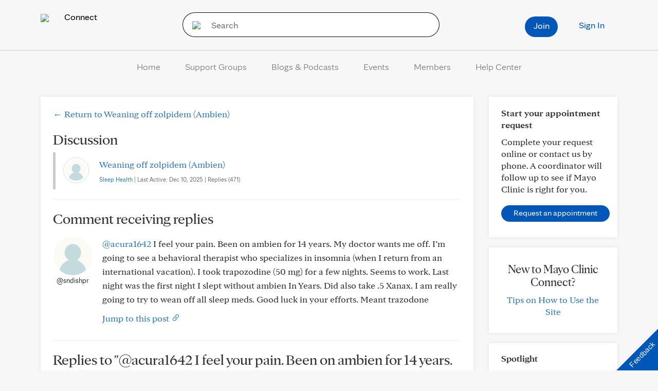

--- FILE ---
content_type: text/html; charset=UTF-8
request_url: https://connect.mayoclinic.org/comment/177518/replies/
body_size: 19439
content:
<!DOCTYPE html>
    <html lang="en-US">
    <!-- This is the velocity theme -->
    <head>
        <!-- Meta -->
        <meta charset="UTF-8">
        <meta name="viewport" content="width=device-width, initial-scale=1">
        <link rel="profile" href="http://gmpg.org/xfn/11">
        <meta http-equiv="X-UA-Compatible" content="IE-10" />
        <title>Replies to @acura1642 I feel your pain. Been on ambien for 14 years. My doctor wants me off&#8230;. | Mayo Clinic Connect</title>

        <!-- add wordpress hook -->
                <script type="text/javascript">
            chAnalyticsSendPageView = function(url) {return true;}
            chAnalyticsSendEvent = function(eventAction, data) {return true;}
            var chHistory = {elements: {}, data: {}};
            var chSiteUrl = "https://connect.mayoclinic.org/";
            var chCurrentPageUrl = "https://connect.mayoclinic.org/comment/177518/replies/";
            var chIsSubdirectorySite = false;
            var chSiteRoot = "/";
        </script>
        <meta name='robots' content='noindex, nofollow' />

	<meta property="og:locale" content="en_US" />
	<meta property="og:type" content="website" />
	<meta property="og:site_name" content="Mayo Clinic Connect" />
	<meta name="twitter:card" content="summary_large_image" />
	<script type="application/ld+json" class="yoast-schema-graph">{"@context":"https://schema.org","@graph":[{"@type":"WebSite","@id":"https://connect.mayoclinic.org/#website","url":"https://connect.mayoclinic.org/","name":"Mayo Clinic Connect","description":"View direct replies to @acura1642 I feel your pain. Been on ambien for 14 years. My doctor wants me off&#8230;.","potentialAction":[{"@type":"SearchAction","target":{"@type":"EntryPoint","urlTemplate":"https://connect.mayoclinic.org/?s={search_term_string}"},"query-input":{"@type":"PropertyValueSpecification","valueRequired":true,"valueName":"search_term_string"}}],"inLanguage":"en-US"}]}</script>


<link rel='dns-prefetch' href='//cdn.prod-carehubs.net' />
<style id='wp-img-auto-sizes-contain-inline-css' type='text/css'>
img:is([sizes=auto i],[sizes^="auto," i]){contain-intrinsic-size:3000px 1500px}
/*# sourceURL=wp-img-auto-sizes-contain-inline-css */
</style>
<link rel='stylesheet' id='carehubs-app-mayo-general-css' href='https://connect.mayoclinic.org/wp-content/plugins/carehubs-app-custom-mayogeneral/Public/css/app-mayogeneral.css?ver=1.0.11' type='text/css' media='all' />
<link rel='stylesheet' id='carehubs-app-integrations-css' href='https://connect.mayoclinic.org/wp-content/plugins/carehubs-app-integrations/Public/css/app-integrations.css?ver=4.2.167' type='text/css' media='all' />
<link rel='stylesheet' id='carehubs-core-css' href='https://connect.mayoclinic.org/wp-content/plugins/carehubs-core/Public/css/app-core.css?ver=4.2.167' type='text/css' media='all' />
<link rel='stylesheet' id='wp-block-library-css' href='https://connect.mayoclinic.org/wp-includes/css/dist/block-library/style.min.css?ver=6.9' type='text/css' media='all' />
<style id='wp-block-library-theme-inline-css' type='text/css'>
.wp-block-audio :where(figcaption){color:#555;font-size:13px;text-align:center}.is-dark-theme .wp-block-audio :where(figcaption){color:#ffffffa6}.wp-block-audio{margin:0 0 1em}.wp-block-code{border:1px solid #ccc;border-radius:4px;font-family:Menlo,Consolas,monaco,monospace;padding:.8em 1em}.wp-block-embed :where(figcaption){color:#555;font-size:13px;text-align:center}.is-dark-theme .wp-block-embed :where(figcaption){color:#ffffffa6}.wp-block-embed{margin:0 0 1em}.blocks-gallery-caption{color:#555;font-size:13px;text-align:center}.is-dark-theme .blocks-gallery-caption{color:#ffffffa6}:root :where(.wp-block-image figcaption){color:#555;font-size:13px;text-align:center}.is-dark-theme :root :where(.wp-block-image figcaption){color:#ffffffa6}.wp-block-image{margin:0 0 1em}.wp-block-pullquote{border-bottom:4px solid;border-top:4px solid;color:currentColor;margin-bottom:1.75em}.wp-block-pullquote :where(cite),.wp-block-pullquote :where(footer),.wp-block-pullquote__citation{color:currentColor;font-size:.8125em;font-style:normal;text-transform:uppercase}.wp-block-quote{border-left:.25em solid;margin:0 0 1.75em;padding-left:1em}.wp-block-quote cite,.wp-block-quote footer{color:currentColor;font-size:.8125em;font-style:normal;position:relative}.wp-block-quote:where(.has-text-align-right){border-left:none;border-right:.25em solid;padding-left:0;padding-right:1em}.wp-block-quote:where(.has-text-align-center){border:none;padding-left:0}.wp-block-quote.is-large,.wp-block-quote.is-style-large,.wp-block-quote:where(.is-style-plain){border:none}.wp-block-search .wp-block-search__label{font-weight:700}.wp-block-search__button{border:1px solid #ccc;padding:.375em .625em}:where(.wp-block-group.has-background){padding:1.25em 2.375em}.wp-block-separator.has-css-opacity{opacity:.4}.wp-block-separator{border:none;border-bottom:2px solid;margin-left:auto;margin-right:auto}.wp-block-separator.has-alpha-channel-opacity{opacity:1}.wp-block-separator:not(.is-style-wide):not(.is-style-dots){width:100px}.wp-block-separator.has-background:not(.is-style-dots){border-bottom:none;height:1px}.wp-block-separator.has-background:not(.is-style-wide):not(.is-style-dots){height:2px}.wp-block-table{margin:0 0 1em}.wp-block-table td,.wp-block-table th{word-break:normal}.wp-block-table :where(figcaption){color:#555;font-size:13px;text-align:center}.is-dark-theme .wp-block-table :where(figcaption){color:#ffffffa6}.wp-block-video :where(figcaption){color:#555;font-size:13px;text-align:center}.is-dark-theme .wp-block-video :where(figcaption){color:#ffffffa6}.wp-block-video{margin:0 0 1em}:root :where(.wp-block-template-part.has-background){margin-bottom:0;margin-top:0;padding:1.25em 2.375em}
/*# sourceURL=/wp-includes/css/dist/block-library/theme.min.css */
</style>
<style id='classic-theme-styles-inline-css' type='text/css'>
/*! This file is auto-generated */
.wp-block-button__link{color:#fff;background-color:#32373c;border-radius:9999px;box-shadow:none;text-decoration:none;padding:calc(.667em + 2px) calc(1.333em + 2px);font-size:1.125em}.wp-block-file__button{background:#32373c;color:#fff;text-decoration:none}
/*# sourceURL=/wp-includes/css/classic-themes.min.css */
</style>
<link rel='stylesheet' id='carehubs_block_information_link_container-css' href='https://connect.mayoclinic.org/wp-content/plugins/carehubs-core/Core/Blocks/InformationLinkContainer/InformationLinkContainerBlock.css?ver=4.2.167' type='text/css' media='all' />
<link rel='stylesheet' id='carehubs_block_resource_group-css' href='https://connect.mayoclinic.org/wp-content/plugins/carehubs-core/Core/Blocks/ResourceGroup/ResourceGroupBlock.css?ver=4.2.167' type='text/css' media='all' />
<link rel='stylesheet' id='carehubs_block_youtube_overlay_playlist-css' href='https://connect.mayoclinic.org/wp-content/plugins/carehubs-core/Core/Blocks/YoutubeOverlayPlaylist/YoutubeOverlayPlaylistBlock.css?ver=4.2.167' type='text/css' media='all' />
<link rel='stylesheet' id='block-style-image-caption-alignment-css' href='https://connect.mayoclinic.org/wp-content/plugins/carehubs-core/Public/css/app-core-block-style-image-caption-alignment.css?ver=4.2.167' type='text/css' media='all' />
<style id='global-styles-inline-css' type='text/css'>
:root{--wp--preset--aspect-ratio--square: 1;--wp--preset--aspect-ratio--4-3: 4/3;--wp--preset--aspect-ratio--3-4: 3/4;--wp--preset--aspect-ratio--3-2: 3/2;--wp--preset--aspect-ratio--2-3: 2/3;--wp--preset--aspect-ratio--16-9: 16/9;--wp--preset--aspect-ratio--9-16: 9/16;--wp--preset--color--black: #000000;--wp--preset--color--cyan-bluish-gray: #abb8c3;--wp--preset--color--white: #ffffff;--wp--preset--color--pale-pink: #f78da7;--wp--preset--color--vivid-red: #cf2e2e;--wp--preset--color--luminous-vivid-orange: #ff6900;--wp--preset--color--luminous-vivid-amber: #fcb900;--wp--preset--color--light-green-cyan: #7bdcb5;--wp--preset--color--vivid-green-cyan: #00d084;--wp--preset--color--pale-cyan-blue: #8ed1fc;--wp--preset--color--vivid-cyan-blue: #0693e3;--wp--preset--color--vivid-purple: #9b51e0;--wp--preset--color--mc-blue: #0057b8;--wp--preset--color--mc-bright-blue: #009cde;--wp--preset--color--mc-bright-blue-alternate: #008BCC;--wp--preset--color--mc-body-text: #080808;--wp--preset--gradient--vivid-cyan-blue-to-vivid-purple: linear-gradient(135deg,rgb(6,147,227) 0%,rgb(155,81,224) 100%);--wp--preset--gradient--light-green-cyan-to-vivid-green-cyan: linear-gradient(135deg,rgb(122,220,180) 0%,rgb(0,208,130) 100%);--wp--preset--gradient--luminous-vivid-amber-to-luminous-vivid-orange: linear-gradient(135deg,rgb(252,185,0) 0%,rgb(255,105,0) 100%);--wp--preset--gradient--luminous-vivid-orange-to-vivid-red: linear-gradient(135deg,rgb(255,105,0) 0%,rgb(207,46,46) 100%);--wp--preset--gradient--very-light-gray-to-cyan-bluish-gray: linear-gradient(135deg,rgb(238,238,238) 0%,rgb(169,184,195) 100%);--wp--preset--gradient--cool-to-warm-spectrum: linear-gradient(135deg,rgb(74,234,220) 0%,rgb(151,120,209) 20%,rgb(207,42,186) 40%,rgb(238,44,130) 60%,rgb(251,105,98) 80%,rgb(254,248,76) 100%);--wp--preset--gradient--blush-light-purple: linear-gradient(135deg,rgb(255,206,236) 0%,rgb(152,150,240) 100%);--wp--preset--gradient--blush-bordeaux: linear-gradient(135deg,rgb(254,205,165) 0%,rgb(254,45,45) 50%,rgb(107,0,62) 100%);--wp--preset--gradient--luminous-dusk: linear-gradient(135deg,rgb(255,203,112) 0%,rgb(199,81,192) 50%,rgb(65,88,208) 100%);--wp--preset--gradient--pale-ocean: linear-gradient(135deg,rgb(255,245,203) 0%,rgb(182,227,212) 50%,rgb(51,167,181) 100%);--wp--preset--gradient--electric-grass: linear-gradient(135deg,rgb(202,248,128) 0%,rgb(113,206,126) 100%);--wp--preset--gradient--midnight: linear-gradient(135deg,rgb(2,3,129) 0%,rgb(40,116,252) 100%);--wp--preset--gradient--mc-black-overlay-gradient: linear-gradient(180deg, rgba(0,0,0,0) 27.4%, rgba(0,0,0,.56) 58.85%, rgba(0,0,0,.8) 100%);--wp--preset--font-size--small: 13px;--wp--preset--font-size--medium: 20px;--wp--preset--font-size--large: 36px;--wp--preset--font-size--x-large: 42px;--wp--preset--spacing--20: 0.44rem;--wp--preset--spacing--30: 0.67rem;--wp--preset--spacing--40: 1rem;--wp--preset--spacing--50: 1.5rem;--wp--preset--spacing--60: 2.25rem;--wp--preset--spacing--70: 3.38rem;--wp--preset--spacing--80: 5.06rem;--wp--preset--shadow--natural: 6px 6px 9px rgba(0, 0, 0, 0.2);--wp--preset--shadow--deep: 12px 12px 50px rgba(0, 0, 0, 0.4);--wp--preset--shadow--sharp: 6px 6px 0px rgba(0, 0, 0, 0.2);--wp--preset--shadow--outlined: 6px 6px 0px -3px rgb(255, 255, 255), 6px 6px rgb(0, 0, 0);--wp--preset--shadow--crisp: 6px 6px 0px rgb(0, 0, 0);}:root :where(.is-layout-flow) > :first-child{margin-block-start: 0;}:root :where(.is-layout-flow) > :last-child{margin-block-end: 0;}:root :where(.is-layout-flow) > *{margin-block-start: 24px;margin-block-end: 0;}:root :where(.is-layout-constrained) > :first-child{margin-block-start: 0;}:root :where(.is-layout-constrained) > :last-child{margin-block-end: 0;}:root :where(.is-layout-constrained) > *{margin-block-start: 24px;margin-block-end: 0;}:root :where(.is-layout-flex){gap: 24px;}:root :where(.is-layout-grid){gap: 24px;}body .is-layout-flex{display: flex;}.is-layout-flex{flex-wrap: wrap;align-items: center;}.is-layout-flex > :is(*, div){margin: 0;}body .is-layout-grid{display: grid;}.is-layout-grid > :is(*, div){margin: 0;}.has-black-color{color: var(--wp--preset--color--black) !important;}.has-cyan-bluish-gray-color{color: var(--wp--preset--color--cyan-bluish-gray) !important;}.has-white-color{color: var(--wp--preset--color--white) !important;}.has-pale-pink-color{color: var(--wp--preset--color--pale-pink) !important;}.has-vivid-red-color{color: var(--wp--preset--color--vivid-red) !important;}.has-luminous-vivid-orange-color{color: var(--wp--preset--color--luminous-vivid-orange) !important;}.has-luminous-vivid-amber-color{color: var(--wp--preset--color--luminous-vivid-amber) !important;}.has-light-green-cyan-color{color: var(--wp--preset--color--light-green-cyan) !important;}.has-vivid-green-cyan-color{color: var(--wp--preset--color--vivid-green-cyan) !important;}.has-pale-cyan-blue-color{color: var(--wp--preset--color--pale-cyan-blue) !important;}.has-vivid-cyan-blue-color{color: var(--wp--preset--color--vivid-cyan-blue) !important;}.has-vivid-purple-color{color: var(--wp--preset--color--vivid-purple) !important;}.has-mc-blue-color{color: var(--wp--preset--color--mc-blue) !important;}.has-mc-bright-blue-color{color: var(--wp--preset--color--mc-bright-blue) !important;}.has-mc-bright-blue-alternate-color{color: var(--wp--preset--color--mc-bright-blue-alternate) !important;}.has-mc-body-text-color{color: var(--wp--preset--color--mc-body-text) !important;}.has-black-background-color{background-color: var(--wp--preset--color--black) !important;}.has-cyan-bluish-gray-background-color{background-color: var(--wp--preset--color--cyan-bluish-gray) !important;}.has-white-background-color{background-color: var(--wp--preset--color--white) !important;}.has-pale-pink-background-color{background-color: var(--wp--preset--color--pale-pink) !important;}.has-vivid-red-background-color{background-color: var(--wp--preset--color--vivid-red) !important;}.has-luminous-vivid-orange-background-color{background-color: var(--wp--preset--color--luminous-vivid-orange) !important;}.has-luminous-vivid-amber-background-color{background-color: var(--wp--preset--color--luminous-vivid-amber) !important;}.has-light-green-cyan-background-color{background-color: var(--wp--preset--color--light-green-cyan) !important;}.has-vivid-green-cyan-background-color{background-color: var(--wp--preset--color--vivid-green-cyan) !important;}.has-pale-cyan-blue-background-color{background-color: var(--wp--preset--color--pale-cyan-blue) !important;}.has-vivid-cyan-blue-background-color{background-color: var(--wp--preset--color--vivid-cyan-blue) !important;}.has-vivid-purple-background-color{background-color: var(--wp--preset--color--vivid-purple) !important;}.has-mc-blue-background-color{background-color: var(--wp--preset--color--mc-blue) !important;}.has-mc-bright-blue-background-color{background-color: var(--wp--preset--color--mc-bright-blue) !important;}.has-mc-bright-blue-alternate-background-color{background-color: var(--wp--preset--color--mc-bright-blue-alternate) !important;}.has-mc-body-text-background-color{background-color: var(--wp--preset--color--mc-body-text) !important;}.has-black-border-color{border-color: var(--wp--preset--color--black) !important;}.has-cyan-bluish-gray-border-color{border-color: var(--wp--preset--color--cyan-bluish-gray) !important;}.has-white-border-color{border-color: var(--wp--preset--color--white) !important;}.has-pale-pink-border-color{border-color: var(--wp--preset--color--pale-pink) !important;}.has-vivid-red-border-color{border-color: var(--wp--preset--color--vivid-red) !important;}.has-luminous-vivid-orange-border-color{border-color: var(--wp--preset--color--luminous-vivid-orange) !important;}.has-luminous-vivid-amber-border-color{border-color: var(--wp--preset--color--luminous-vivid-amber) !important;}.has-light-green-cyan-border-color{border-color: var(--wp--preset--color--light-green-cyan) !important;}.has-vivid-green-cyan-border-color{border-color: var(--wp--preset--color--vivid-green-cyan) !important;}.has-pale-cyan-blue-border-color{border-color: var(--wp--preset--color--pale-cyan-blue) !important;}.has-vivid-cyan-blue-border-color{border-color: var(--wp--preset--color--vivid-cyan-blue) !important;}.has-vivid-purple-border-color{border-color: var(--wp--preset--color--vivid-purple) !important;}.has-mc-blue-border-color{border-color: var(--wp--preset--color--mc-blue) !important;}.has-mc-bright-blue-border-color{border-color: var(--wp--preset--color--mc-bright-blue) !important;}.has-mc-bright-blue-alternate-border-color{border-color: var(--wp--preset--color--mc-bright-blue-alternate) !important;}.has-mc-body-text-border-color{border-color: var(--wp--preset--color--mc-body-text) !important;}.has-vivid-cyan-blue-to-vivid-purple-gradient-background{background: var(--wp--preset--gradient--vivid-cyan-blue-to-vivid-purple) !important;}.has-light-green-cyan-to-vivid-green-cyan-gradient-background{background: var(--wp--preset--gradient--light-green-cyan-to-vivid-green-cyan) !important;}.has-luminous-vivid-amber-to-luminous-vivid-orange-gradient-background{background: var(--wp--preset--gradient--luminous-vivid-amber-to-luminous-vivid-orange) !important;}.has-luminous-vivid-orange-to-vivid-red-gradient-background{background: var(--wp--preset--gradient--luminous-vivid-orange-to-vivid-red) !important;}.has-very-light-gray-to-cyan-bluish-gray-gradient-background{background: var(--wp--preset--gradient--very-light-gray-to-cyan-bluish-gray) !important;}.has-cool-to-warm-spectrum-gradient-background{background: var(--wp--preset--gradient--cool-to-warm-spectrum) !important;}.has-blush-light-purple-gradient-background{background: var(--wp--preset--gradient--blush-light-purple) !important;}.has-blush-bordeaux-gradient-background{background: var(--wp--preset--gradient--blush-bordeaux) !important;}.has-luminous-dusk-gradient-background{background: var(--wp--preset--gradient--luminous-dusk) !important;}.has-pale-ocean-gradient-background{background: var(--wp--preset--gradient--pale-ocean) !important;}.has-electric-grass-gradient-background{background: var(--wp--preset--gradient--electric-grass) !important;}.has-midnight-gradient-background{background: var(--wp--preset--gradient--midnight) !important;}.has-mc-black-overlay-gradient-gradient-background{background: var(--wp--preset--gradient--mc-black-overlay-gradient) !important;}.has-small-font-size{font-size: var(--wp--preset--font-size--small) !important;}.has-medium-font-size{font-size: var(--wp--preset--font-size--medium) !important;}.has-large-font-size{font-size: var(--wp--preset--font-size--large) !important;}.has-x-large-font-size{font-size: var(--wp--preset--font-size--x-large) !important;}
:root :where(.wp-block-pullquote){font-size: 1.5em;line-height: 1.6;}
/*# sourceURL=global-styles-inline-css */
</style>
<link rel='stylesheet' id='contact-form-7-css' href='https://connect.mayoclinic.org/wp-content/plugins/contact-form-7/includes/css/styles.css?ver=6.1.4' type='text/css' media='all' />
<link rel='stylesheet' id='velocity-theme-bootstrap-css-css' href='https://connect.mayoclinic.org/wp-content/themes/velocity/Public/css/bootstrap.min.css?ver=1.0.73' type='text/css' media='all' />
<link rel='stylesheet' id='velocity-theme-css-css' href='https://connect.mayoclinic.org/wp-content/themes/velocity/style.css?ver=1.0.73' type='text/css' media='all' />
<link rel='stylesheet' id='velocity-theme-header-header9-css-css' href='https://connect.mayoclinic.org/wp-content/themes/velocity/Public/css/Headers/Header9.css?ver=1.0.73' type='text/css' media='all' />
<link rel='stylesheet' id='velocity-theme-navigation-nav10-css-css' href='https://connect.mayoclinic.org/wp-content/themes/velocity/Public/css/Navigation/Navigation10.css?ver=1.0.73' type='text/css' media='all' />
<script type="text/javascript" src="https://connect.mayoclinic.org/wp-includes/js/jquery/jquery.min.js?ver=3.7.1" id="jquery-core-js"></script>
            <script>
                var _dl = {"content_breadcrumb_num2":null,"content_breadcrumb_num3":null,"content_breadcrumb_num4":null,"version":"1.0.3"};
                window._analyticsQueue = window._analyticsQueue || [];
            </script>            <script src="https://tagdelivery.mayoclinic.org/connect/prod/utag.sync.js" type="text/javascript"></script>
            <!-- Tealium Universal Tag -->
            <script type="text/javascript">
            (function(a,b,c,d) {
                a='https://tagdelivery.mayoclinic.org/connect/prod/utag.js';
                b=document;c='script';d=b.createElement(c);d.src=a;
                d.type='text/java'+c;d.async=true;
                a=b.getElementsByTagName(c)[0];a.parentNode.insertBefore(d,a)})();
            </script> <script type="text/javascript" src="https://connect.mayoclinic.org/wp-content/plugins/carehubs-core/Public/js/Analytics/TealiumAnalytics.js?ver=4.2.167"></script>            <script>
                var _trackAnalytics = function(){};
            </script>
            <script type="text/javascript" src="https://nexus.ensighten.com/mayo_clinic/mayoclinicconnectprod/Bootstrap.js"></script>        <script>
        document.addEventListener("DOMContentLoaded", function(event) {
            jQuery('body').on('chAfterAjax', function (event, target) {
                // Load the analytics via ajax and append it the body.
                jQuery.ajax({
                  url: "https://connect.mayoclinic.org/api-analytics/get-events/",
                  method: 'POST',
                  headers: { 'X-CAREHUBS-VIA-AJAX': 'true', 'X-CAREHUBS-FASTLOAD': jq('meta[name=mvc-fastload]').attr('data-request-id') },
                })
                .done(function( data ) {
                    jQuery("body").append(data);
                });
            });
        });
        </script>
                <script>
        chAnalyticsSendEvent = function(eventAction, data) {
            if (typeof window._analyticsQueue.push === "function") {
                window._analyticsQueue.push(data);
                return true;
            }
        }
        </script>      <link rel="apple-touch-icon" href="https://connect.mayoclinic.org/wp-content/plugins/carehubs-core/Public/images/carehubs-iOS.png"/>
      <link rel="icon" href="https://www.mayoclinic.org/styles/img/gbs/shields.ico" type="image/x-icon" />
      <link rel="shortcut icon" href="https://www.mayoclinic.org/styles/img/gbs/shields.ico" type="image/x-icon" /><script>jq = jQuery;</script><style>:root{--ch-accent-color: #0057B8;--ch-accent-color-alpha-60: #0057B899;}</style><link rel="preload" href="https://connect.mayoclinic.org/wp-content/plugins/carehubs-core/Public/css/app-core-deferred.css?ver=4.2.167" as="style" onload="this.onload=null;this.rel='stylesheet'" id="app-core-deferred-css">
      <noscript><link rel="stylesheet" id="app-core-deferred-css" href="https://connect.mayoclinic.org/wp-content/plugins/carehubs-core/Public/css/app-core-deferred.css?ver=4.2.167"></noscript><link rel="preload" href="https://connect.mayoclinic.org/wp-content/plugins/carehubs-core/Public/third-party-files/bootstrap-icons/bootstrap-icons.min.css?ver=4.2.167" as="style" onload="this.onload=null;this.rel='stylesheet'" id="app-core-bootstrap-icons-css">
      <noscript><link rel="stylesheet" id="app-core-bootstrap-icons-css" href="https://connect.mayoclinic.org/wp-content/plugins/carehubs-core/Public/third-party-files/bootstrap-icons/bootstrap-icons.min.css?ver=4.2.167"></noscript><link rel="preload" href="https://connect.mayoclinic.org/wp-content/plugins/carehubs-app-community/Public/css/app-community-deferred.css?ver=4.4.54" as="style" onload="this.onload=null;this.rel='stylesheet'" id="app-community-deferred-css">
      <noscript><link rel="stylesheet" id="app-community-deferred-css" href="https://connect.mayoclinic.org/wp-content/plugins/carehubs-app-community/Public/css/app-community-deferred.css?ver=4.4.54"></noscript><link rel="preload" href="/wp-content/themes/velocity/Public/css/velocity-deferred.css?ver=1.0.73" as="style" onload="this.onload=null;this.rel='stylesheet'" id="velocity-deferred-css">
      <noscript><link rel="stylesheet" id="velocity-deferred-css" href="/wp-content/themes/velocity/Public/css/velocity-deferred.css?ver=1.0.73"></noscript><link rel="preload" href="/wp-content/themes/velocity/Public/css/Footers/Footer6.css?ver=4.2.167" as="style" onload="this.onload=null;this.rel='stylesheet'" id="velocity-theme-footer-footer6-css-deferred-css">
      <noscript><link rel="stylesheet" id="velocity-theme-footer-footer6-css-deferred-css" href="/wp-content/themes/velocity/Public/css/Footers/Footer6.css?ver=4.2.167"></noscript>      <script>
        // Adjustments for preloading on ie. "window.document.documentMode" only fires on IE.
        window.addEventListener('load', function() {
            if (window.document.documentMode) {
              // Dynamically load the things that relied on preload.
              var links = document.getElementsByTagName('link');
              for (var i = 0; i < links.length; i++) {
                  var link = links[i];
                  // qualify links to those with rel=preload and as=style attrs
                  if (link.rel === 'preload' && link.getAttribute('as') === 'style') {
                      // prevent re-running on link
                      link.setAttribute('rel', 'stylesheet');
                      // Set the onload to null to prevent the load from happening again if a 3rd-party library includes a polyfill or fires another load event.
                      link.setAttribute('onload', '');
                  }
              }
            }
        });
      </script><link rel="canonical" href="https://connect.mayoclinic.org/comment/177518/replies/" />


        <link rel="stylesheet" type="text/css" href="/wp-content/plugins/carehubs-app-custom-mayoconnect/Public/css/app-mayoconnect.css?ver=20251110">
<link rel="stylesheet" type="text/css" href="/hub-hosted/mc-general/css/mc-ch-shared-platform.css?ver=20230822">
<meta name="msvalidate.01" content="1F71DB1829C969F442A57F69B3ADB0C7" /><style>
        .user-profile-banner .media {background-color: #009cde;}
.page-id-5519 .ch-main {background-color: transparent;padding: 0px;border: none; box-shadow: none; -webkit-box-shadow: none; margin-top: 0px;}
.page-id-5519 .ch-breadcrumb {margin-top: 20px;}
@media (max-width: 999px) {
	.page-id-5519 .ch-main {margin-top: 15px;}
	.page-id-5519 .ch-breadcrumb {display:block;margin-left: -15px;}
}

.champions-background-tag {
	background-image: url(https://cdn.prod-carehubs.net/n1/748e8fe697af5de8/uploads/2021/04/champions_background_tag.png);
	background-repeat: no-repeat;
	background-size: 75px;
	background-position: right top;
}
.champions-background-tag h2 {padding-right:8px;}

.chv4-comment-like p {
    font-size: 14px !important;
}
#ch-activity-stream-container .chPagination {
	display: flex;
flex-direction: row-reverse;
justify-content: center;
}
.comment-media .media-body {
	overflow: visible;
}

.ch-main textarea, .comment-form-wrap textarea {
  height: 234px;
  font-size: 18px;
  line-height: 1.5em;
  font-family: 'MayoClinicSerif';
}

/* event registration */
.radio-breakout-row .breakout-description {font-size: 18px; margin-top: 10px;}
.ch-event-registration-summary-section p {font-size: 18px;}
.ch-registration-summary p {font-size: 18px;}

/* Slickquiz styling */
.quizResultsCopy {
background: #003da5;
color: #fff;
padding: 34px;
text-align: center;
}
.quizResultsCopy .quizScore {margin-bottom: 30px !important;}
.quizResultsCopy a {border: 1px solid #fff;
padding: 10px 24px;
border-radius: 50px;
color: #fff;}
.slickQuizWrapper .button {background-color: #003da5 !important;}
div.slickQuizWrapper .button:hover {background-color: #999 !important;}

/* soundboard */
.ch-styled-content-block .sb-feed-header {display:none;}
.ch-styled-content-block .sb-feed {padding-left: 0px;margin-top:0px;}
.ch-styled-content-block .sb-feed li:nth-of-type(1n+4) {display: none;}
.ch-styled-content-block .sb-link-feed .sb-image {top: 20px;border:none;}
.ch-styled-content-block .sb-link-feed .sb-image .sb-thumbnail {
    width: 40px;
    height: 40px;
}
.ch-styled-content-block .sb-link-feed .sb-body {
    padding: 16px 0px 16px 55px;
}
.ch-styled-content-block li.sb-link-feed {font-size: 12px;border-top: 1px solid #ddd;border-bottom:none;}
.ch-styled-content-block .sb-body h3 {white-space: normal;font-size: 16px !important;line-height: 20px !important;}
.ch-styled-content-block .sb-details {font-size: 12px;}
.ch-styled-content-block .sb-details a {display: block;}
.ch-styled-content-block .sb-plugin-permalinks .navigation.pagination {display:none;}
.slick-list .ch-styled-content-block .sb-feed li:nth-of-type(1n+3) {display: none;}

/* homepage */
.wp-block-carehubs-core-block-content-carousel-item .top-image {display: none;}
.exploded-columns .ch-minifeed-item .media-left {margin-right: 0px;}
.activity-stream-content {min-height: 1000px;/*avoid layout shift */}
.ch-styled-content-block .flush-image {margin: -16px -24px 0px -24px;}
@media (min-width: 1000px) {
	.ch-newsfeed-posts-block {min-height: 280px;}
	.ch-events-list-block {min-height: 550px;}
}
@media (max-width: 1000px) {
	.home main .ch-container {padding-top: 24px;}
}

/* registration customizaton */
.ch-register .login-prompt {display:none;}
.ch-register.ch-registration-create-account .login-prompt {display:block;}

/*temp */
#directory-search-stats {display: flex;justify-content: space-between;}
#directory-search-stats .ch-search-badge-container .badge {margin: 0px 0px 10px;}
.ch-newsfeed-header {margin-top:14px;margin-bottom: 24px;display:flex;}
.ch-newsfeed-header h2 {margin-top: 0px;}
.ch-newsfeed-header .search-column {display: flex;align-items: center;justify-content: flex-end;}
.ch-newsfeed-header + .search-result-summary {font-size: 18px;margin-bottom: 24px;margin-top: -20px;}
.newsfeed-post-listing {padding: 40px 0px;border-top: 1px solid #ddd;}
.newsfeed-post-listing .media-left {margin-right: 24px;width:270px;}
.newsfeed-post-listing .media-heading {margin-bottom: 10px;color: black;font-weight: bold;}
.newsfeed-post-listing .list-item-meta {margin-bottom: 10px;}
.newsfeed-post-listing .list-item-meta .separator {margin: 0px 10px;}
.newsfeed-post-listing .list-item-content p:last-of-type {margin-bottom: 0px;}
.newsfeed-post-listing-minifeed {padding: 12px 0px;border-top: 1px solid #ddd;}
.newsfeed-post-listing-minifeed img {width: 50px;}
.ch-newsfeed-single-container a.new-comment-btn {color: rgb(57, 103, 193);border: 1px solid rgb(57, 103, 193);}
@media (max-width:767px) {
    .ch-newsfeed-header {display: block;}
    .newsfeed-post-listing .media-left {float: none !important;margin-bottom: 20px;margin-right:0px;width: 100%;}
    .ch-newsfeed-header .search-column .search-form {width: 100%;}
}
@media (max-width:600px) {
    #directory-search-stats {flex-direction: column-reverse;}
}


/* appointment cta */
#connect-appointment-cta {height: 48px;position:fixed;right: 16px;bottom: 16px;background-color: #0057B8;border-radius: 100px; padding: 17px;color: #fff;display: flex;align-items:center;z-index:1000;}
#connect-appointment-cta span {font-size: 12px;width: 142px;transition: .5s ease;white-space: nowrap;overflow:hidden;}
#connect-appointment-cta span.icon-only {width: 0px;}
#connect-appointment-cta:hover, #connect-appointment-cta:focus {text-decoration:none;}

/* logo */
header .header9 .site-title {margin-top: 24px;}
header .header9 .site-title img {height: 56px;
margin-right: 26px;}
@media (max-width:999px) {
	header .header9 .site-title {margin-top: 14px;}
header .header9 .site-title img {height: 40px;
width: 36px;margin-right: 16px;}
}
.ch-personal-menu .notification-count {
    position: static !important;
    vertical-align: middle;
}

/* to be removed */
@media (max-width: 767px) {
	.breadcrumb li {
  display: block !important;
}
}
li:not(.ch-mega-menu) ul ul {display: block;}
header li:not(.ch-mega-menu) ul ul {display: none;}

.ch-search-mobile-overlay .ch-search-field .form-control {font-size: 15px;}

.ch-grouppage .ch-group-banner .banner-header {display: flex; justify-content: space-between;align-items: center;}
.ch-grouppage .ch-group-banner img {width: 120px;height:120px;}
.ch-grouppage .ch-group-banner .taxonomy-title h1 {margin-top:10px;margin-bottom: 10px;}
.ch-grouppage .ch-group-banner .taxonomy-follow .btn {margin-left:50px;}
.ch-grouppage .ch-group-banner .media {overflow:visible;display: flex;}
.ch-grouppage .ch-group-banner .media-left {flex-basis: 120px;flex-grow: 0;flex-shrink: 0;}
.ch-grouppage .ch-group-banner .media-body {overflow:visible;width: 100%;display: block;}

.ch-single-group-header {padding:24px;background: #000 linear-gradient(135deg, var(--ch-accent-color-alpha-60, #8889) 0%, var(--ch-accent-color, #888) 100%);color: #fff;font-size: 16px;line-height: 24px;}
.ch-single-group-header a {color: inherit;}
.ch-single-group-header a:hover, .ch-single-group-header a:focus {color: inherit;text-decoration: underline;}
.ch-single-group-header .ch-one-level-breadcrumb {margin-bottom: 24px;}
.ch-single-group-header .ch-one-level-breadcrumb path {fill: white !important;}
.ch-single-group-header h1 {font-size: 40px;line-height: 44px;margin-top:0px;margin-bottom: 8px;color:#fff;}
.ch-group-privacy {display: flex;align-items: center;}
.ch-group-privacy img {height: 16px; margin-right: 8px;}
.ch-single-group-header .ch-group-actions {margin-top:24px;}
.ch-single-group-header .taxonomy-follow > * {color: #fff;border-radius: 100px;padding:12px 26px;font-size: 16px;line-height: 24px;height:auto;}
.ch-single-group-header .taxonomy-follow > *:hover, .ch-single-group-header .taxonomy-follow > *:focus {text-decoration: underline;}
.ch-single-group-header .ch-button-follow {background: none !important;border: 1px solid #fff !important;font-size: 16px;line-height: 24px;}
.ch-single-group-header .ch-button-following {background-color: #ffffff1a !important;}
.ch-single-group-header .ch-button-following span {background-image: url(https://cdn.prod-carehubs.net/assets/icons/general/check-white.svg); background-repeat: no-repeat; background-position: left;padding-left: 30px;}
.ch-single-group-header .ch-button-following:hover, .ch-single-group-header button.ch-button-following:focus {color:#fff !important;}
.ch-single-group-header .entity-interactions {color:var(--ch-text-color, #000);}
.ch-single-group-header .entity-interactions .dropdown-toggle {color:#fff;}

.ch-grouppage .ch-tab-container {margin-top: 8px !important;margin-bottom: 32px;}
.ch-grouppage .ch-tab-container .nav-tabs {display: flex;justify-content:left;border-bottom: 1px solid #d8d8d8;}
.ch-grouppage .ch-tab-container .nav-tabs:before {display: none;}
.ch-grouppage .ch-tab-container .nav-tabs:after {display: none;}
.ch-grouppage .ch-tab-container .nav-tabs > li {margin-right: 0px;}
.ch-grouppage .ch-tab-container .nav-tabs > li a {font-size: 16px;line-height:20px;border:none;color: #080808;margin-right:0px;padding:14px 16px;}
.ch-grouppage .ch-tab-container .nav-tabs > li a:hover, .ch-grouppage .ch-tab-container .nav-tabs > li a:focus {border:none;cursor:pointer;border-bottom: 2px solid #0057b8;color:#0057b8; background: transparent;}
.ch-grouppage .ch-tab-container .nav-tabs > li.active a {border-bottom: 2px solid #0057b8;color:#0057b8; background: transparent;}
.ch-grouppage .ch-tab-container .mobile-tab-modal .tab-item a {padding: 24px;}
.ch-grouppage .ch-tab-container .nav > li > a:focus, .ch-tab-container.ch-tab-block:not(.display-vertical-tabs) .nav > li > a:hover {background:none;}

.ch-grouppage .ch-group-search-header .ch-search-field {margin:0px 0px 40px;}
.ch-grouppage .ch-group-search-header > label {font-size: 20px;line-height: 28px;margin:0px 0px 8px;font-weight: bold;}
.ch-grouppage .ch-group-search-header .ch-group-search-header-actions {border-top: 1px solid #d8d8d8;padding-top:22px;font-size:16px;line-height:24px;}
.ch-grouppage .ch-group-search-header .search-sort-by {margin-top: 32px;}
.ch-grouppage .ch-group-search-header .search-sort-by .form-group {display: flex;align-items: center;gap: 8px;}
.ch-grouppage .ch-group-search-header .search-sort-by label {font-size: 16px;line-height: 20px;font-weight: normal;}
.ch-grouppage .ch-group-search-header .search-sort-by select {font-size: 14px;line-height: 16px;padding: 14px 16px;height: auto;border-radius: 4px;border: 1px solid #949494;}
.ch-grouppage .ch-search-total-results {font-size: 16px;line-height: 24px;margin-top: 32px;font-weight: bold;}
.ch-grouppage .ch-search-badge-container .badge {font-size: 16px;line-height: 24px;font-weight: normal;color: #595959;background: #ebebeb;border-radius: 8px;padding:8px 16px;}
.ch-grouppage .ch-search-badge-container .badge svg {fill: #595959;}
.ch-grouppage p.ch-search-total-results {margin-bottom: 0px;}

.ch-grouppage .simple-row-headings {margin-top: 32px;}
.ch-grouppage .ch-activity-stream .activity-stream-title {font-size: 23px;margin-top: 0px;}

.ch-single-group-about {border-top: 1px solid #d8d8d8;padding-top:24px;margin-top:32px;}
.ch-single-group-about .ch-single-group-name {font-size:24px;line-height:32px;margin:0;}
.ch-single-group-about .ch-single-group-profile-picture-wrap {margin-top:24px;aspect-ratio: 1/1;max-width: 120px;}
.ch-single-group-about img {border-radius: 50%;object-fit: cover;width: 100%;height:100%;}
.ch-single-group-about .ch-single-group-description {margin-top:24px;font-size:20px;line-height: 28px;}
.ch-single-group-about .taxonomy-follow .ch-button-follow {color: #000;border-radius: 100px;padding:12px 26px;font-size: 16px;line-height: 24px;height:auto;border:1px solid #000;background:none !important;margin-top: 32px;}
.ch-single-group-about .ch-button-following {display: none;}

@media (max-width: 767px) {
    .ch-grouppage-directory .search-sort-by {width: 100%; margin-top: 16px;}
    .ch-grouppage-directory .search-sort-by select {width: 100%;}
    .ch-grouppage-directory .taxonomy-row {flex-direction: column;}

    .ch-grouppage .breadcrumb li:nth-last-child(3) {display:block !important;}
    .ch-grouppage .breadcrumb li:nth-last-child(2) {display:none !important;}
    .ch-grouppage .ch-group-banner .banner-header {display: block;}
    .ch-grouppage .ch-group-banner .taxonomy-follow .btn {width: 100%;display: block; margin: 16px 0;}
    .ch-grouppage .ch-group-banner .media-left {display: none;}

    .ch-single-group-header h1 {font-size: 32px;line-height: 40px;}
}
@media (min-width:768px) {
    .ch-grouppage .ch-group-search-header .ch-group-search-header-actions {border: none; padding-top:0;}
}

.ch-grouppage-directory .search-container .button-container {display: flex;justify-content: flex-end;align-items: center;}
.ch-grouppage-directory .search-container #interest-filter .checkbox {margin-top: 15px !important;margin-bottom: 10px;width: 33%;float: left;}
.ch-grouppage-directory .search-container #interest-filter button {clear: both;float: right;margin-top: 20px;text-transform: none;}
.ch-grouppage-directory #interest-filter-container {background: none;border-bottom: 1px solid #eaeaea;padding-bottom: 30px;margin-bottom: 30px !important;}
@media (max-width: 999px) {
    .ch-grouppage-directory .search-container #interest-filter .checkbox {width: 100%;float:none;}
}
@media (max-width: 767px) {
    .ch-grouppage-directory .search-container .button-container {display: block;}
    .ch-grouppage-directory .search-container .interest-toggle {width: 100%; float: none;}
    .ch-grouppage-directory .search-container #interest-filter button {width: 100%;float:none;}
}
	.ch-single-group-header {background: radial-gradient(110.14% 163.27% at 133.58% 131.56%, #000B6B 0%, #0057B8 100%) !important;}
.ch-group-search-header-actions {--ch-link-color: #0057b8;}
.ch-group-search-header-actions a {color: #0057b8;}
.ch-single-group-header button.ch-button-following {background: #1968bf !important;border-color:#1968bf !important;color:#fff !important;}
.ch-single-group-header button.ch-button-following:hover, .ch-single-group-header button.ch-button-following:focus {color:#fff !important;}
.ch-single-group-header .entity-interactions button {border:none;}
.ch-single-group-about .taxonomy-follow button {color: #0057b8 !important;border:1px solid #0057b8 !important;}
.ch-grouppage .ch-search-total-results {font-family:'MayoClinicSans';}

/* page banner styling */
.ch-grouppage .ch-group-banner .btn {height: 32px;padding: 6px 21px;font-size: 14px;background: none !important;border-radius: 50px}
.ch-grouppage .ch-group-banner .btn-primary {color: #0057B8;border: #0057B8 1px solid;}
.ch-grouppage .ch-group-banner .btn-default, .ch-grouppage .ch-group-banner .btn-default:hover {color: #777 !important;border: #777 1px solid;}
.ch-grouppage .ch-group-banner .btn-skel-generic, .ch-grouppage .ch-group-banner .btn-skel-generic:hover {color: #777 !important;border: #777 1px solid;}
.ch-grouppage .ch-group-banner .privacy {font-family:'MayoClinicSans';font-size: 16px;}
	
	.ch-single-group-header {margin: -20px -24px 0;}
.ch-grouppage .ch-tab-container .nav-tabs {margin-left: -24px;margin-right: -24px;padding-left: 24px;padding-right: 24px;}
.ch-grouppage .ch-group-search-header-actions {margin-left: -24px;margin-right: -24px;padding-left: 24px;padding-right: 24px;}
.ch-single-group-about {margin-left: -24px;margin-right: -24px;padding-left: 24px;padding-right: 24px;}
	
	.ch-grouppage-directory .search-container .button-container {display: flex;justify-content: flex-end;align-items: center;}
.ch-grouppage-directory .search-container #interest-filter .checkbox {margin-top: 15px !important;margin-bottom: 10px;width: 33%;float: left;}
.ch-grouppage-directory .search-container #interest-filter button {clear: both;float: right;margin-top: 20px;text-transform: none;}
.ch-grouppage-directory #interest-filter-container {background: none;border-bottom: 1px solid #eaeaea;padding-bottom: 30px;margin-bottom: 30px !important;}
@media (max-width: 999px) {
    .ch-grouppage-directory .search-container #interest-filter .checkbox {width: 100%;float:none;}
}
@media (max-width: 767px) {
    .ch-grouppage-directory .search-container .button-container {display: block;}
    .ch-grouppage-directory .search-container .interest-toggle {width: 100%; float: none;}
    .ch-grouppage-directory .search-container #interest-filter button {width: 100%;float:none;}
}
.ch-grouppage .ch-main {font-size: 18px;
  line-height: 1.5em;
  font-family: 'MayoClinicSerif';}

@media (min-width: 768px) {
	.ch-event-directory .event-filter #event-filter-toggle {display:none;}
}

button.btn-text {margin: 0; padding: 0; border: none; background:none;}
button.btn-text:hover {margin: 0; padding: 0; border: none; background:none; text-decoration: underline;}
.user-profile-banner .media-body {--ch-user-profile-banner-content-background: #f1f1ef;min-height: 230px; background-color: var(--ch-user-profile-banner-content-background); padding: 30px 40px 15px; position: relative; display: block; width: 100%;}
#ch-user-profile-banner-bio {max-height: 100%; overflow: hidden; position: relative;transition: all 0.5s ease;}
#ch-user-profile-banner-bio.bio-collapsed {max-height:7em;}
#ch-user-profile-banner-bio.bio-collapsed:after {content: ""; position: absolute; bottom: 0; left: 0; right: 0; height: 1.5em; background: linear-gradient(to bottom, transparent, var(--ch-user-profile-banner-content-background));}
#ch-user-profile-banner-bio-toggle {color: var(--ch-link-color); display: flex; gap: 8px; align-items: center;}
#ch-user-profile-banner-bio-toggle svg {fill: var(--ch-link-color); width:16px; transition: all 0.2s ease;}
#ch-user-profile-banner-bio-toggle.bio-open svg {transform: rotate(180deg);}
        </style>
        <script>
        jQuery(document).ready(function() {
	jQuery(".navigation7 .navbar-toggle").click(function() {
		if(jQuery(".navigation7 .navbar-toggle").hasClass("open")) {
			jQuery(".nav-overlay").show();
		}else {
			jQuery(".nav-overlay").hide();
		}
	});
	jQuery(".nav-overlay").click(function() {
		closeNav();
	});
	jQuery(".navbar-close").click(function() {
		closeNav();
	});
	
	// Appointment button scroll 
// 	window.addEventListener("scroll", function(event) {
// 		if(document.documentElement.scrollTop > 0) {
// 			jQuery("#connect-appointment-cta span").addClass('icon-only');
// 		}else {
// 			jQuery("#connect-appointment-cta span").removeClass('icon-only');
// 		}
// 	});
	
	
});

function chShowPopup() {
	jQuery("#connectWelcome").modal("show");
}
var chOverridePopupTrigger = false;
jQuery(document).ready(function() {
	
	function chSetPopupTime(popupId) {
		localStorage.setItem('chLastPopupTimestamp'+popupId, new Date().getTime().toString());
	}
	
	function chShouldShowPopup(popupId, suppressionDuration) {
		
		// Get the last popup timestamp from localStorage
	    const lastPopupTimestamp = localStorage.getItem('chLastPopupTimestamp'+popupId);

	    if (lastPopupTimestamp) {
		   // Calculate the current timestamp
		   const currentTimestamp = new Date().getTime();

		   // Convert the last reminder timestamp to milliseconds
		   const lastTimestampInMillis = parseInt(lastPopupTimestamp);

		   // Calculate the difference in milliseconds
		   const differenceInMs = currentTimestamp - lastTimestampInMillis;

		   // Convert milliseconds to days (1000 ms * 60 sec * 60 min * 24 hours)
		   const daysPassed = differenceInMs / (1000 * 60 * 60 * 24);

		   // If it has been less than x days, don't show the reminder
		   return daysPassed > suppressionDuration;
	    }

	    // If there is no last reminder timestamp, show the reminder
	    return true;
	}
	
	
	jQuery("body").on("chJavascriptShutdownActionsHaveRun", function() {
		(function chPopupBanner() {
        // Define some variables that can be used to customize behavior

        // A slug that will be used to indentify the popup in cookies and more.
        // Changing this name will cause the popup to show again for anyone who had previously dismissed it.
        var popupId = "connectWelcome";

        // The delay between the user loading the site and the popup appearing.
        var popupDelay = 45000;

        // How long the popup should stay surpressed (in days) after it has been seen once.
        var suppressionDuration = 14;

        // Whether the popup should only be shown to users who are logged out of the site.
        var restrictToLoggedOut = true;

        // Processing
        cookieName = "chPopupCookie_"+popupId;
        // The popup shown only be shown if the cookie has no been set, and if the user is logged out (if specified)
        if(!(jQuery("header .smartnav-icons").length > 0) && !(jQuery(".ch-container-basic").length > 0) && !(jQuery(".ch-login-style").length > 0) && !(jQuery("body.ch-search").length > 0)) {
		   if(chShouldShowPopup(popupId, suppressionDuration)) {
			  // Show the popup after the specified delay.
			  setTimeout(function() {
				  if(!chOverridePopupTrigger) {
					  jQuery("#" + popupId).modal("show");
				  }
			  }, popupDelay);

			  // Once the popup is shown, add a cookie to prevent it from showing again.
			  jQuery("#" + popupId).on("shown.bs.modal", function (e) {
				 chSetPopupTime(popupId);
			  });
		   }
	   }
        
    })();
	});
});

// var chAnchorScroll = -120;
// jQuery("document").ready(function() {
// 	var hubAnchorShift = function() { window.scrollBy(0, chAnchorScroll);};
// 	if (document.location.hash) {
// 		hubAnchorShift();
// 	}
// 	window.addEventListener("hashchange", hubAnchorShift);
// });

jQuery(window).on('unload', function() {
    jQuery(body).removeClass("ch-loading-symbol");
	console.log("page navigation");
});
        </script>
        <style>body {
                font-family: 'MayoClinicSans';
            }a {color: var(--ch-link-color);}h1,h2,h3,h4,h5,h6,.h1,.h2,.h3,.h4,.h5,.h6 {
                font-family: 'MayoClinicSerifDisplay';
            }body, p {
                color: var(--ch-text-color);
            }:root {--ch-link-color: #337AB7;--ch-text-color: #333333;}</style>    
<script>(window.BOOMR_mq=window.BOOMR_mq||[]).push(["addVar",{"rua.upush":"false","rua.cpush":"false","rua.upre":"false","rua.cpre":"false","rua.uprl":"false","rua.cprl":"false","rua.cprf":"false","rua.trans":"","rua.cook":"false","rua.ims":"false","rua.ufprl":"false","rua.cfprl":"false","rua.isuxp":"false","rua.texp":"norulematch","rua.ceh":"false","rua.ueh":"false","rua.ieh.st":"0"}]);</script>
                              <script>!function(e){var n="https://s.go-mpulse.net/boomerang/";if("False"=="True")e.BOOMR_config=e.BOOMR_config||{},e.BOOMR_config.PageParams=e.BOOMR_config.PageParams||{},e.BOOMR_config.PageParams.pci=!0,n="https://s2.go-mpulse.net/boomerang/";if(window.BOOMR_API_key="NJZT6-H67D6-8KWPT-88NKA-6UV3Y",function(){function e(){if(!o){var e=document.createElement("script");e.id="boomr-scr-as",e.src=window.BOOMR.url,e.async=!0,i.parentNode.appendChild(e),o=!0}}function t(e){o=!0;var n,t,a,r,d=document,O=window;if(window.BOOMR.snippetMethod=e?"if":"i",t=function(e,n){var t=d.createElement("script");t.id=n||"boomr-if-as",t.src=window.BOOMR.url,BOOMR_lstart=(new Date).getTime(),e=e||d.body,e.appendChild(t)},!window.addEventListener&&window.attachEvent&&navigator.userAgent.match(/MSIE [67]\./))return window.BOOMR.snippetMethod="s",void t(i.parentNode,"boomr-async");a=document.createElement("IFRAME"),a.src="about:blank",a.title="",a.role="presentation",a.loading="eager",r=(a.frameElement||a).style,r.width=0,r.height=0,r.border=0,r.display="none",i.parentNode.appendChild(a);try{O=a.contentWindow,d=O.document.open()}catch(_){n=document.domain,a.src="javascript:var d=document.open();d.domain='"+n+"';void(0);",O=a.contentWindow,d=O.document.open()}if(n)d._boomrl=function(){this.domain=n,t()},d.write("<bo"+"dy onload='document._boomrl();'>");else if(O._boomrl=function(){t()},O.addEventListener)O.addEventListener("load",O._boomrl,!1);else if(O.attachEvent)O.attachEvent("onload",O._boomrl);d.close()}function a(e){window.BOOMR_onload=e&&e.timeStamp||(new Date).getTime()}if(!window.BOOMR||!window.BOOMR.version&&!window.BOOMR.snippetExecuted){window.BOOMR=window.BOOMR||{},window.BOOMR.snippetStart=(new Date).getTime(),window.BOOMR.snippetExecuted=!0,window.BOOMR.snippetVersion=12,window.BOOMR.url=n+"NJZT6-H67D6-8KWPT-88NKA-6UV3Y";var i=document.currentScript||document.getElementsByTagName("script")[0],o=!1,r=document.createElement("link");if(r.relList&&"function"==typeof r.relList.supports&&r.relList.supports("preload")&&"as"in r)window.BOOMR.snippetMethod="p",r.href=window.BOOMR.url,r.rel="preload",r.as="script",r.addEventListener("load",e),r.addEventListener("error",function(){t(!0)}),setTimeout(function(){if(!o)t(!0)},3e3),BOOMR_lstart=(new Date).getTime(),i.parentNode.appendChild(r);else t(!1);if(window.addEventListener)window.addEventListener("load",a,!1);else if(window.attachEvent)window.attachEvent("onload",a)}}(),"".length>0)if(e&&"performance"in e&&e.performance&&"function"==typeof e.performance.setResourceTimingBufferSize)e.performance.setResourceTimingBufferSize();!function(){if(BOOMR=e.BOOMR||{},BOOMR.plugins=BOOMR.plugins||{},!BOOMR.plugins.AK){var n=""=="true"?1:0,t="cookiepresent",a="clpyquyx3tm262lt746q-f-cc9afeb54-clientnsv4-s.akamaihd.net",i="false"=="true"?2:1,o={"ak.v":"39","ak.cp":"1439344","ak.ai":parseInt("887190",10),"ak.ol":"0","ak.cr":8,"ak.ipv":4,"ak.proto":"h2","ak.rid":"5483ad29","ak.r":47605,"ak.a2":n,"ak.m":"a","ak.n":"essl","ak.bpcip":"18.223.136.0","ak.cport":52042,"ak.gh":"23.45.126.207","ak.quicv":"","ak.tlsv":"tls1.3","ak.0rtt":"","ak.0rtt.ed":"","ak.csrc":"-","ak.acc":"","ak.t":"1769209661","ak.ak":"hOBiQwZUYzCg5VSAfCLimQ==KUldEX4hIKMHdGyCDKgQa28NO1ZuE3xzvNMBM3hcL+G+wWmznrgJhDRB3g0sAy7uVGTBVlnYq0HtaKqIC85FhJ6p2W8pmZ0NE3P/[base64]/ZuUh0qJDqcM3GOitn2bWzipjAexPT7X4jfve8QM9T9ZCs18=","ak.pv":"11","ak.dpoabenc":"","ak.tf":i};if(""!==t)o["ak.ruds"]=t;var r={i:!1,av:function(n){var t="http.initiator";if(n&&(!n[t]||"spa_hard"===n[t]))o["ak.feo"]=void 0!==e.aFeoApplied?1:0,BOOMR.addVar(o)},rv:function(){var e=["ak.bpcip","ak.cport","ak.cr","ak.csrc","ak.gh","ak.ipv","ak.m","ak.n","ak.ol","ak.proto","ak.quicv","ak.tlsv","ak.0rtt","ak.0rtt.ed","ak.r","ak.acc","ak.t","ak.tf"];BOOMR.removeVar(e)}};BOOMR.plugins.AK={akVars:o,akDNSPreFetchDomain:a,init:function(){if(!r.i){var e=BOOMR.subscribe;e("before_beacon",r.av,null,null),e("onbeacon",r.rv,null,null),r.i=!0}return this},is_complete:function(){return!0}}}}()}(window);</script></head>

    <body class="wp-embed-responsive wp-theme-velocity ch-comment-subthread"> <!-- <button data-location="#navigation" class="ch-aria-skip-link" tabindex="0">Skip to Navigation</button> -->
<button data-location="#main" class="ch-aria-skip-link" tabindex="0">Skip to Content</button>
<header id="header">
    <div class="header9">
	<div class="nav-overlay" style="display:none;"></div>
    <div class="container ch-container">
        <div class="site-title" >
            <a href="/" class="bs-tooltip" data-toggle="tooltip" data-placement="right" title="Home"><img src="https://cdn.prod-carehubs.net/n1/748e8fe697af5de8/uploads/2023/11/mayo_black_64.png" height="56" width="auto"> Connect</a>
        </div>
        <div class="search-container">
            <form method="get" class="search-form ch-search-field" action="/search/">
          <div class="input-group">
              <span class="input-group-btn">
                  <button class="btn btn-default ch-core-loading-symbol" type="submit" title="Search"><img src="https://cdn.prod-carehubs.net/assets/icons/general/search.svg" width="20" height="20"></button>
              </span>
              <input type="text" class="form-control" name="search" placeholder="Search" value="">                            </div>        </form>
        </div>
        <div class="mobile-search">
            <a href="https://connect.mayoclinic.org/search/">
                <img src="https://connect.mayoclinic.org/wp-content/themes/velocity/Public/images/search_dark.png" width="14" height="14">
            </a>
        </div>
	       <ul class="smartnav-buttons nav navbar-nav navbar-right">
        <li class="smartnav-login"><a href="https://connect.mayoclinic.org/login/?redirect_to=https%3A%2F%2Fconnect.mayoclinic.org%2Fcomment%2F177518%2Freplies%2F" class="btn btn-default navbar-btn" rel="nofollow">Sign In</a></li>            <li class="smartnav-register"><a href="https://connect.mayoclinic.org/register/?redirect_to=https%3A%2F%2Fconnect.mayoclinic.org%2Fcomment%2F177518%2Freplies%2F" class="btn btn-default navbar-btn" rel="nofollow">Join</a></li>    </ul>
        
    </div>
</div>
<div class="menu-items navigation10">
        <nav>
            <ul class="menu"><li id="menu-item-28675" class="menu-item menu-item-type-custom menu-item-object-custom menu-item-28675"><a title="Home" href="/">Home</a></li>
<li id="menu-item-28676" class="menu-item menu-item-type-custom menu-item-object-custom menu-item-28676"><a title="Support Groups" href="/groups/">Support Groups</a></li>
<li id="menu-item-28679" class="menu-item menu-item-type-custom menu-item-object-custom menu-item-28679"><a title="Blogs &amp; Podcasts" href="/blogs/">Blogs &#038; Podcasts</a></li>
<li id="menu-item-28680" class="menu-item menu-item-type-custom menu-item-object-custom menu-item-28680"><a title="Events" href="/events/">Events</a></li>
<li id="menu-item-34062" class="menu-item menu-item-type-custom menu-item-object-custom menu-item-34062"><a title="Members" href="/members/">Members</a></li>
<li id="menu-item-34063" class="menu-item menu-item-type-custom menu-item-object-custom menu-item-34063"><a title="Help Center" href="/help-center/">Help Center</a></li>
</ul>
        </nav>
</div></header><!-- Partial cache version delivered by HubScale --><main id="main">
                        <div class="ch-pre-content-placeholder"></div>                                                     <div class="container ch-container">
                            <div class="row"><div class="ch-main col-sm-9"><!-- Partial cache version delivered by HubScale -->        <p><a href="https://connect.mayoclinic.org/discussion/weenoff-ambian-with-melatonin/">&larr; Return to Weaning off zolpidem (Ambien)</a></p>
        <span class="h3">Discussion</span>
        <div class="parent-entity-summary">
      <div class="media">
        <div class="media-left pull-left">
          <a href="https://connect.mayoclinic.org/member/00-ec972a445d8e2111122661/"><img alt='lusia avatar' title='lusia avatar' data-toggle='tooltip' data-placement='bottom' data-original-title='lusia avatar' src='https://connect.mayoclinic.org/hub-hosted/mystery.jpg' class='bs-tooltip avatar avatar-50 photo avatar-default img-thumbnail img-circle' style='width:50px;height:50px' height='50' width='50' /></a>
        </div>
        <div class="media-body">
          <p class="media-heading"><a href="https://connect.mayoclinic.org/discussion/weenoff-ambian-with-melatonin/">Weaning off zolpidem (Ambien)</a></p><span class="text-muted text-small"><a href="https://connect.mayoclinic.org/group/sleep-health/">Sleep Health</a> | Last Active: Dec 10, 2025 | Replies (471)</span>
        </div>
      </div>        </div>
        <hr>
        <span class="h3">Comment receiving replies</span> 
<div class="in-reply-to-callout in-reply-to-container margin-top-20 margin-bottom-20">
  <div class="media">
    <div class="media-left pull-left margin-left-1 text-center" style="width:75px;">
      <img class="media-object img-circle" src="https://connect.mayoclinic.org/hub-hosted/mystery.jpg" alt="Profile picture for sndishpr">
      <span class="reply-to-name">@sndishpr</span>
    </div>
    <div class="media-body">
      <div class="single-comment-body"><p><a class='mention' href='https://connect.mayoclinic.org/member/00-98c91b0562af336b143808/' rel='nofollow'>@acura1642</a>   I feel your pain.  Been on ambien for 14 years.   My doctor wants me off.  I’m going to see a  behavioral therapist who specializes in insomnia (when I return from an international vacation).  I took trapozodine (50 mg) for a few nights.   Seems to work.  Last night was the first night I slept without ambien In Years.  Did also take .5 Xanax. I am really going to try to wean off all sleep meds. Good luck in your efforts.  Meant trazodone</p></div>      <p class="jump-to-post"><a href="https://connect.mayoclinic.org/comment/177518/" class="jump-to-post">Jump to this post <span class="bi bi-link-45deg"></span></a></p>
    </div>
  </div>
  <b class="notch down"></b>
</div>
        <hr>
      <span class="h3">Replies to "@acura1642 I feel your pain. Been on ambien for 14 years. My doctor wants me off...."</span>
<div id="comment-177519" class="subthread-comment">
  <div class="ch-comment-meta post-author-byline">
    acura1642<span class="separator"> | </span><a href="https://connect.mayoclinic.org/member/00-98c91b0562af336b143808/"><span class="post-author-username"> @acura1642</span></a><span class="separator"> | </span>Oct 9, 2018  </div>
<div class="comment-content">
  <div id="comment-177519-text"><div class="single-comment-body"><p>Thank you so much for your sharing about yourself and what you plan to do. Let me know how you are doing, I need hope ::)</p></div>  </div></div>

  <div class="row">
    <div class="col-xs-9">
      <a class="btn chv4-comment-form-toggle btn-sm ch-core-loading-symbol" href="https://connect.mayoclinic.org/comment/177519/">VIEW AND REPLY</a>
    </div>
    <div class="col-xs-3">
    </div>
  </div>
</div>
</div><div class="ch-sidebar-column col-sm-3"><div class="ch-sidebar"><aside id="text-4" class="widget widget_text">			<div class="textwidget"><p><strong>Start your appointment request</strong></p>
<p>Complete your request online or contact us by phone. A coordinator will follow up to see if Mayo Clinic is right for you.</p>
<p class="text-center"><a href="http://www.mayoclinic.org/appointments?mc_id=us&amp;utm_source=connect&amp;utm_medium=l&amp;utm_content=sidebar&amp;utm_campaign=mayoclinic&amp;geo=national&amp;placementsite=enterprise&amp;cauid=100678" target="_blank" rel="noopener" class="btn btn-primary margin-top-10">Request an appointment</a></p>
</div>
		</aside><aside id="text-8" class="widget widget_text">			<div class="textwidget"><h4 class="has-text-align-center">New to Mayo Clinic Connect?</h4>
<p class="has-text-align-center margin-top-10"><a href="/get-started-on-connect/">Tips on How to Use the Site</a></p>
</div>
		</aside><aside id="text-5" class="widget widget_text"><h3 class="widget-title">Spotlight</h3>			<div class="textwidget"><p><a href="https://connect.mayoclinic.org/blog/about-connect/newsfeed-post/no-question-is-off-limits-meet-scottbeammeup/"><img loading="lazy" decoding="async" class="alignnone wp-image-83619 size-medium" src="https://cdn.prod-carehubs.net/n1/748e8fe697af5de8/uploads/2025/12/scottbeammeup-800x533-1.jpg" alt="" width="300" height="200" /></a><br />
No question is off limits: Meet @scottbeammeup</p>
<p class="text-center"><a class="btn btn-primary" href="https://connect.mayoclinic.org/blog/about-connect/newsfeed-post/no-question-is-off-limits-meet-scottbeammeup/">Read more</a></p>
</div>
		</aside><aside id="text-9" class="widget widget_text">			<div class="textwidget"><h4 class="has-text-align-center">Connect Safely</h4>
<p class="has-text-align-center">Connect with thousands of patients and caregivers for support, practical information, and answers.</p>
<ul style="list-style: disc; font-family: mayo-serif; font-size: 18px; color: #000;">
<li class="">Hosted and moderated by Mayo Clinic.</li>
<li class="">Easy to get started.</li>
</ul>
<p class="has-text-align-center margin-top-10"><a href="https://connect.mayoclinic.org/blog/about-connect/tab/community-guidelines/">Read the Community Guidelines</a></p>
</div>
		</aside><aside id="text-6" class="widget widget_text">			<div class="textwidget"><h4 class="has-text-align-center">Help Members Get to Know You</h4>
<p><img loading="lazy" decoding="async" class="wp-image-17862 aligncenter" src="https://cdn.prod-carehubs.net/n1/748e8fe697af5de8/uploads/2021/04/completeprofile.png" alt="" width="76" height="33" /></p>
<p class="has-text-align-center"><a href="/account/">Complete your profile</a></p>
</div>
		</aside><aside id="text-7" class="widget widget_text">			<div class="textwidget"><h4 class="has-text-align-center">¿Hablas español?</h4>
<p><img loading="lazy" decoding="async" class="wp-image-17936" src="https://cdn.prod-carehubs.net/n1/748e8fe697af5de8/uploads/2021/04/Older-black-woman-with-phone.jpg" width="500" height="264" /></p>
<p class="has-text-align-center"><a href="/bienvenidos/">Bienvenidos</a></p>
</div>
		</aside><!-- Partial cache version delivered by HubScale --></div>
<div class="clear"></div>
                                </div>
                            </div>
                        </div>
                    </main><!-- Partial cache version delivered by HubScale --><!-- velocity theme footer --><footer id="footer">
    <div class="footer6">
    <div class="container ch-container footer6-top">
        <div class="row">
            <div class="col-sm-4">
                <p class="menu-header">Mayo Clinic Connect</p>
                <ul class="menu-list">
                    <li><a href="/blog/about-connect/tab/aboutconnect/">About</a></li>
				 <li><a href="/bienvenidos/">Bienvenidos</a></li>
                    <li><a href="/blog/about-connect/tab/moderators/">Meet the Moderator Team</a></li>
                    <li><a href="/blog/about-connect/tab/volunteer-mentors/">About Volunteer Mentors</a></li>
                    <li><a href="/blog/about-connect/tab/community-guidelines/">Community Guidelines</a></li>
				<li><a href="/blog/about-connect/tab/disclaimer/">Disclaimer</a></li>
				<li><a href="/help-center/">Help Center</a></li>
				<li><a href="/contact-a-community-moderator/">Contact Mayo Clinic Connect</a></li>
                </ul>
            </div>
            <div class="col-sm-4">
                <p class="menu-header">Related Mayo Clinic Blogs</p>
                <ul class="menu-list">
				 <li><a href="https://cancerblog.mayoclinic.org/">Cancer Center Blog</a></li>
                    <li><a href="https://newsnetwork.mayoclinic.org/category/research/individualized-medicine/">Center for Individualized Medicine</a></li>
				 <li><a href="https://mcpress.mayoclinic.org/">Mayo Clinic Press</a></li>
				 <li><a href="https://www.mayoclinic.org/patient-visitor-guide">Patient Visitor Guide</a></li>
                </ul>
            </div>
            <div class="col-sm-4">
                <p class="menu-header">Related Communities</p>
                <ul class="menu-list">                    
                    <li><a href="https://newsnetwork.mayoclinic.org/">Mayo Clinic News Network</a></li>
                </ul>

            </div>
        </div>
    </div>
    <div class="footer-separation"></div>
    <div class="container ch-container footer6-bottom">
        <div class="row">
            <div class="col-sm-8">
			  <img class="footer-logo" src="https://cdn.prod-carehubs.net/n1/748e8fe697af5de8/uploads/2023/11/mayo_white_64.png" width="auto" height="67">
			  <span><a href="https://www.mayoclinic.org/">MayoClinic.org</a></span>
			  <span>Any use of this site constitutes your agreement to the Terms of Use and Privacy Policy and Conditions of Use linked below.</span>
			  <span><a href="/terms-of-use/">Terms of Use</a> and <a href="https://www.mayoclinic.org/about-this-site/privacy-policy" target="_blank">Privacy Policy</a><a href="#/" id="privacyManageCookies" style="display:none;"><br>Manage Cookies</a></span>			  
                <span>© 1998-2026 Mayo Foundation for Medical Education and Research. All Rights Reserved.</span>
            </div>
		   <div class="col-sm-4">
			   <a href="https://www.mayoclinic.org/appointments?mc_id=us&utm_source=connect&utm_medium=l&utm_content=footer&utm_campaign=mayoclinic&geo=national&placementsite=enterprise&cauid=100678" class="btn btn-default" target="_blank">Request an Appointment</a>
			   <div class="footer-social-icons">
				   <a href="https://www.facebook.com/MayoClinic"><img src="https://connect.mayoclinic.org/wp-content/themes/velocity/Public/images/social/white-icons-2/facebook.png" width="12" height="24"></a>
				   <a href="https://www.instagram.com/mayoclinic/"><img src="https://connect.mayoclinic.org/wp-content/themes/velocity/Public/images/social/white-icons-2/instagram.png" width="24" height="24"></a>
                    <a href="https://x.com/MayoClinic"><img src="https://connect.mayoclinic.org/wp-content/themes/velocity/Public/images/social/white-icons-2/x_logo_white.png" width="29" height="24"></a>
                    <a href="https://www.pinterest.com/mayoclinic/"><img src="https://connect.mayoclinic.org/wp-content/themes/velocity/Public/images/social/white-icons-2/pinterest.png" width="18" height="24"></a>
				   <a href="https://www.youtube.com/mayoclinic"><img src="https://connect.mayoclinic.org/wp-content/themes/velocity/Public/images/social/white-icons-2/youtube.png" width="31" height="24"></a>
                </div>
		   </div>
        </div>
    </div>
</div>
<div class="ch-search-mobile-overlay">
	<button class="search-close">Close</button>
	<div class="clear"></div>
	<span class="h2" style="margin-bottom:24px;font-size: 29px;line-height: 33px;">Search</span>
	<span>Search by keyword or condition</span>
	<form method="get" class="search-form ch-search-field" action="/search/">
          <div class="input-group">
              <span class="input-group-btn">
                  <button class="btn btn-default ch-core-loading-symbol" type="submit" title="Search"><img src="https://cdn.prod-carehubs.net/assets/icons/general/search.svg" width="20" height="20"></button>
              </span>
              <input type="text" class="form-control" name="search" placeholder="Type in keywords or complete phrases" value="">                  <span class="input-group-btn">
                  </span>          </div>        </form>
</div>

<style> 
.ch-grouppage .ch-group-banner .banner-header {display: flex; justify-content: space-between;align-items: center;}
.ch-grouppage .ch-group-banner img {width: 120px;height:120px;}
.ch-grouppage .ch-group-banner .taxonomy-title h1 {margin-top:10px;margin-bottom: 10px;}
.ch-grouppage .ch-group-banner .taxonomy-follow .btn {margin-left:50px;}
.ch-grouppage .ch-group-banner .media {overflow:visible;display: flex;}
.ch-grouppage .ch-group-banner .media-left {flex-basis: 120px;flex-grow: 0;flex-shrink: 0;}
.ch-grouppage .ch-group-banner .media-body {overflow:visible;width: 100%;display: block;}

.ch-single-group-header {padding:24px;background: #000 linear-gradient(135deg, var(--ch-accent-color-alpha-60, #8889) 0%, var(--ch-accent-color, #888) 100%);color: #fff;font-size: 16px;line-height: 24px;}
.ch-single-group-header a {color: inherit;}
.ch-single-group-header a:hover, .ch-single-group-header a:focus {color: inherit;text-decoration: underline;}
.ch-single-group-header .ch-one-level-breadcrumb {margin-bottom: 24px;}
.ch-single-group-header .ch-one-level-breadcrumb path {fill: white !important;}
.ch-single-group-header h1 {font-size: 40px;line-height: 44px;margin-top:0px;margin-bottom: 8px;color:#fff;}
.ch-group-privacy {display: flex;align-items: center;}
.ch-group-privacy img {height: 16px; margin-right: 8px;}
.ch-single-group-header .ch-group-actions {margin-top:24px;}
.ch-single-group-header .taxonomy-follow > * {color: #fff;border-radius: 100px;padding:12px 26px;font-size: 16px;line-height: 24px;height:auto;}
.ch-single-group-header .taxonomy-follow > *:hover, .ch-single-group-header .taxonomy-follow > *:focus {text-decoration: underline;}
.ch-single-group-header .ch-button-follow {background: none !important;border: 1px solid #fff !important;font-size: 16px;line-height: 24px;}
.ch-single-group-header .ch-button-following {background-color: #ffffff1a !important;}
.ch-single-group-header .ch-button-following span {background-image: url(https://cdn.prod-carehubs.net/assets/icons/general/check-white.svg); background-repeat: no-repeat; background-position: left;padding-left: 30px;}
.ch-single-group-header .ch-button-following:hover, .ch-single-group-header button.ch-button-following:focus {color:#fff !important;}
.ch-single-group-header .entity-interactions {color:var(--ch-text-color, #000);}
.ch-single-group-header .entity-interactions .dropdown-toggle {color:#fff;}

.ch-grouppage .ch-tab-container {margin-top: 8px !important;margin-bottom: 32px;}
.ch-grouppage .ch-tab-container .nav-tabs {display: flex;justify-content:left;border-bottom: 1px solid #d8d8d8;}
.ch-grouppage .ch-tab-container .nav-tabs:before {display: none;}
.ch-grouppage .ch-tab-container .nav-tabs:after {display: none;}
.ch-grouppage .ch-tab-container .nav-tabs > li {margin-right: 0px;}
.ch-grouppage .ch-tab-container .nav-tabs > li a {font-size: 16px;line-height:20px;border:none;color: #080808;margin-right:0px;padding:14px 16px;}
.ch-grouppage .ch-tab-container .nav-tabs > li a:hover, .ch-grouppage .ch-tab-container .nav-tabs > li a:focus {border:none;cursor:pointer;border-bottom: 2px solid #0057b8;color:#0057b8; background: transparent;}
.ch-grouppage .ch-tab-container .nav-tabs > li.active a {border-bottom: 2px solid #0057b8;color:#0057b8; background: transparent;}
.ch-grouppage .ch-tab-container .mobile-tab-modal .tab-item a {padding: 24px;}
.ch-grouppage .ch-tab-container .nav > li > a:focus, .ch-tab-container.ch-tab-block:not(.display-vertical-tabs) .nav > li > a:hover {background:none;}

.ch-grouppage .ch-group-search-header .ch-search-field {margin:0px 0px 40px;}
.ch-grouppage .ch-group-search-header > label {font-size: 20px;line-height: 28px;margin:0px 0px 8px;font-weight: bold;}
.ch-grouppage .ch-group-search-header .ch-group-search-header-actions {border-top: 1px solid #d8d8d8;padding-top:22px;font-size:16px;line-height:24px;}
.ch-grouppage .ch-group-search-header .search-sort-by {margin-top: 32px;}
.ch-grouppage .ch-group-search-header .search-sort-by .form-group {display: flex;align-items: center;gap: 8px;}
.ch-grouppage .ch-group-search-header .search-sort-by label {font-size: 16px;line-height: 20px;font-weight: normal;}
.ch-grouppage .ch-group-search-header .search-sort-by select {font-size: 14px;line-height: 16px;padding: 14px 16px;height: auto;border-radius: 4px;border: 1px solid #949494;}
.ch-grouppage .ch-search-total-results {font-size: 16px;line-height: 24px;margin-top: 32px;font-weight: bold;}
.ch-grouppage .ch-search-badge-container .badge {font-size: 16px;line-height: 24px;font-weight: normal;color: #595959;background: #ebebeb;border-radius: 8px;padding:8px 16px;}
.ch-grouppage .ch-search-badge-container .badge svg {fill: #595959;}
.ch-grouppage p.ch-search-total-results {margin-bottom: 0px;}

.ch-grouppage .simple-row-headings {margin-top: 32px;}
.ch-grouppage .ch-activity-stream .activity-stream-title {font-size: 23px;margin-top: 0px;}

.ch-single-group-about {border-top: 1px solid #d8d8d8;padding-top:24px;margin-top:32px;}
.ch-single-group-about .ch-single-group-name {font-size:24px;line-height:32px;margin:0;}
.ch-single-group-about .ch-single-group-profile-picture-wrap {margin-top:24px;aspect-ratio: 1/1;max-width: 120px;}
.ch-single-group-about img {border-radius: 50%;object-fit: cover;width: 100%;height:100%;}
.ch-single-group-about .ch-single-group-description {margin-top:24px;font-size:20px;line-height: 28px;}
.ch-single-group-about .taxonomy-follow .ch-button-follow {color: #000;border-radius: 100px;padding:12px 26px;font-size: 16px;line-height: 24px;height:auto;border:1px solid #000;background:none !important;margin-top: 32px;}
.ch-single-group-about .ch-button-following {display: none;}

@media (max-width: 767px) {
    .ch-grouppage-directory .search-sort-by {width: 100%; margin-top: 16px;}
    .ch-grouppage-directory .search-sort-by select {width: 100%;}
    .ch-grouppage-directory .taxonomy-row {flex-direction: column;}

    .ch-grouppage .breadcrumb li:nth-last-child(3) {display:block !important;}
    .ch-grouppage .breadcrumb li:nth-last-child(2) {display:none !important;}
    .ch-grouppage .ch-group-banner .banner-header {display: block;}
    .ch-grouppage .ch-group-banner .taxonomy-follow .btn {width: 100%;display: block; margin: 16px 0;}
    .ch-grouppage .ch-group-banner .media-left {display: none;}

    .ch-single-group-header h1 {font-size: 32px;line-height: 40px;}
}
@media (min-width:768px) {
    .ch-grouppage .ch-group-search-header .ch-group-search-header-actions {border: none; padding-top:0;}
}

.ch-grouppage-directory .search-container .button-container {display: flex;justify-content: flex-end;align-items: center;}
.ch-grouppage-directory .search-container #interest-filter .checkbox {margin-top: 15px !important;margin-bottom: 10px;width: 33%;float: left;}
.ch-grouppage-directory .search-container #interest-filter button {clear: both;float: right;margin-top: 20px;text-transform: none;}
.ch-grouppage-directory #interest-filter-container {background: none;border-bottom: 1px solid #eaeaea;padding-bottom: 30px;margin-bottom: 30px !important;}
@media (max-width: 999px) {
    .ch-grouppage-directory .search-container #interest-filter .checkbox {width: 100%;float:none;}
}
@media (max-width: 767px) {
    .ch-grouppage-directory .search-container .button-container {display: block;}
    .ch-grouppage-directory .search-container .interest-toggle {width: 100%; float: none;}
    .ch-grouppage-directory .search-container #interest-filter button {width: 100%;float:none;}
}
	.ch-single-group-header {background: radial-gradient(110.14% 163.27% at 133.58% 131.56%, #000B6B 0%, #0057B8 100%) !important;}
.ch-group-search-header-actions {--ch-link-color: #0057b8;}
.ch-group-search-header-actions a {color: #0057b8;}
.ch-single-group-header button.ch-button-following {background: #1968bf !important;border-color:#1968bf !important;color:#fff !important;}
.ch-single-group-header button.ch-button-following:hover, .ch-single-group-header button.ch-button-following:focus {color:#fff !important;}
.ch-single-group-header .entity-interactions button {border:none;}
.ch-single-group-about .taxonomy-follow button {color: #0057b8 !important;border:1px solid #0057b8 !important;}
.ch-grouppage .ch-search-total-results {font-family:'MayoClinicSans';}

/* page banner styling */
.ch-grouppage .ch-group-banner .btn {height: 32px;padding: 6px 21px;font-size: 14px;background: none !important;border-radius: 50px}
.ch-grouppage .ch-group-banner .btn-primary {color: #0057B8;border: #0057B8 1px solid;}
.ch-grouppage .ch-group-banner .btn-default, .ch-grouppage .ch-group-banner .btn-default:hover {color: #777 !important;border: #777 1px solid;}
.ch-grouppage .ch-group-banner .btn-skel-generic, .ch-grouppage .ch-group-banner .btn-skel-generic:hover {color: #777 !important;border: #777 1px solid;}
.ch-grouppage .ch-group-banner .privacy {font-family:'MayoClinicSans';font-size: 16px;}
	
	.ch-single-group-header {margin: -20px -24px 0;}
.ch-grouppage .ch-tab-container .nav-tabs {margin-left: -24px;margin-right: -24px;padding-left: 24px;padding-right: 24px;}
.ch-grouppage .ch-group-search-header-actions {margin-left: -24px;margin-right: -24px;padding-left: 24px;padding-right: 24px;}
.ch-single-group-about {margin-left: -24px;margin-right: -24px;padding-left: 24px;padding-right: 24px;}
	
	.ch-grouppage-directory .search-container .button-container {display: flex;justify-content: flex-end;align-items: center;}
.ch-grouppage-directory .search-container #interest-filter .checkbox {margin-top: 15px !important;margin-bottom: 10px;width: 33%;float: left;}
.ch-grouppage-directory .search-container #interest-filter button {clear: both;float: right;margin-top: 20px;text-transform: none;}
.ch-grouppage-directory #interest-filter-container {background: none;border-bottom: 1px solid #eaeaea;padding-bottom: 30px;margin-bottom: 30px !important;}
@media (max-width: 999px) {
    .ch-grouppage-directory .search-container #interest-filter .checkbox {width: 100%;float:none;}
}
@media (max-width: 767px) {
    .ch-grouppage-directory .search-container .button-container {display: block;}
    .ch-grouppage-directory .search-container .interest-toggle {width: 100%; float: none;}
    .ch-grouppage-directory .search-container #interest-filter button {width: 100%;float:none;}
}
</style></footer>
        <script type="speculationrules">
{"prefetch":[{"source":"document","where":{"and":[{"href_matches":"/*"},{"not":{"href_matches":["/wp-*.php","/wp-admin/*","/n1/748e8fe697af5de8/uploads/*","/wp-content/*","/wp-content/plugins/*","/wp-content/themes/velocity/*","/*\\?(.+)"]}},{"not":{"selector_matches":"a[rel~=\"nofollow\"]"}},{"not":{"selector_matches":".no-prefetch, .no-prefetch a"}}]},"eagerness":"conservative"}]}
</script>
<script type="text/javascript" src="https://connect.mayoclinic.org/wp-content/plugins/carehubs-app-community/Public/js/app-community.js?ver=4.4.54" id="carehubs-app-community-js"></script>
<script type="text/javascript" src="https://connect.mayoclinic.org/wp-content/plugins/carehubs-app-custom-mayoconnect/Public/js/app-mayoconnect.js?ver=1.0.22" id="carehubs-app-custom-mayoconnect-js"></script>
<script type="text/javascript" src="https://connect.mayoclinic.org/wp-content/plugins/carehubs-app-integrations/Public/js/app-integrations.js?ver=4.2.167" id="carehubs-app-integrations-js"></script>
<script type="text/javascript" src="https://connect.mayoclinic.org/wp-includes/js/jquery/jquery.form.min.js?ver=4.3.0" id="jquery-form-js"></script>
<script type="text/javascript" src="https://connect.mayoclinic.org/wp-content/plugins/carehubs-core/Public/js/core.js?ver=4.2.167" id="carehubs-core-js"></script>
<script type="text/javascript" src="https://connect.mayoclinic.org/wp-includes/js/dist/hooks.min.js?ver=dd5603f07f9220ed27f1" id="wp-hooks-js"></script>
<script type="text/javascript" src="https://connect.mayoclinic.org/wp-includes/js/dist/i18n.min.js?ver=c26c3dc7bed366793375" id="wp-i18n-js"></script>
<script type="text/javascript" id="wp-i18n-js-after">
/* <![CDATA[ */
wp.i18n.setLocaleData( { 'text direction\u0004ltr': [ 'ltr' ] } );
//# sourceURL=wp-i18n-js-after
/* ]]> */
</script>
<script type="text/javascript" src="https://connect.mayoclinic.org/wp-content/plugins/contact-form-7/includes/swv/js/index.js?ver=6.1.4" id="swv-js"></script>
<script type="text/javascript" id="contact-form-7-js-before">
/* <![CDATA[ */
var wpcf7 = {
    "api": {
        "root": "https:\/\/connect.mayoclinic.org\/wp-json\/",
        "namespace": "contact-form-7\/v1"
    },
    "cached": 1
};
//# sourceURL=contact-form-7-js-before
/* ]]> */
</script>
<script type="text/javascript" src="https://connect.mayoclinic.org/wp-content/plugins/contact-form-7/includes/js/index.js?ver=6.1.4" id="contact-form-7-js"></script>
<script type="text/javascript" src="https://connect.mayoclinic.org/wp-content/themes/velocity/Public/js/velocity-theme.js?ver=1.0.73" id="velocity-theme-helper-js-js"></script>
<script type="text/javascript" src="https://connect.mayoclinic.org/wp-content/themes/velocity/Public/js/bootstrap.min.js?ver=1.0.73" id="bootstrap-js-js"></script>
<script type="text/javascript" src="https://connect.mayoclinic.org/wp-content/themes/velocity/Public/js/Navigation/Navigation10.js?ver=1.0.73" id="velocity-theme-navigation-nav10-js-js"></script>
      <div class="ch-ajax-symbol-modal"></div>        <script type="text/javascript">
          window.addEventListener("load", function() {
            console.log("No DD; run actions.");
            var phpResult = {"external_analytics_cache":""};
            jQuery.each(phpResult, function(k, v) {
                jQuery("body").append(v);
            });
            jQuery("body").trigger( "chJavascriptShutdownActionsHaveRun", [phpResult] );
            console.log("ch actions run");
          });
        </script>

        <div class="modal fade ch-popup-modal" tabindex="-1" role="dialog" id="connectWelcome">
    <div class="modal-dialog" role="document">
        <div class="modal-content" style="border-radius:0px;">
            <a href="#" data-dismiss="modal"><img src="/wp-content/themes/velocity/Public/images/close_dark_thin.png" style="margin-right: 24px;margin-top: 24px;float: right;width: 16px;" alt=""></a>
		   <div class="clear"></div>
            <div class="modal-body" style="padding-top: 0px;">
			  <div class="site-title">
            <div style="font-family: 'MayoClinicSerifDisplay', serif;font-size: 23px;line-height: 23px;margin-top:-16px;display:inline-block;"><img src="https://www.mayoclinic.org//-/media/web/gbs/shared/images/logo.svg" width="51" height="56" style="margin-right: 26px;"> Connect</div>
        </div>
                <span class="h3" style="margin-bottom:24px">Join Mayo Clinic Connect</span>
                <p class="sans-serif">Connect with thousands of patients and caregivers for support and answers.</p>
			  <ul style="font-size: 18px;">
				  <li>Hosted and moderated by Mayo Clinic.</li>
				  <li>Safe and secure.</li>
			  </ul>
            </div>
            <div class="modal-footer" style="text-align: left; padding-top: 0; border:none; padding-bottom:35px;">
                <a href="/register/" target="_blank" class="btn btn-primary" style="min-width:175px;margin-bottom:24px">Join</a>
			  <p class="sans-serif">Already have an account? <a href="/login/">Sign In</a></p>
            </div>
        </div>
    </div>
</div>

<!-- <a href="http://www.mayoclinic.org/appointments?mc_id=us&utm_source=connect&utm_medium=l&utm_content=anchored&utm_campaign=mayoclinic&geo=national&placementsite=enterprise&cauid=100678" id="connect-appointment-cta" target="_blank"><span>  Request Appointment</span>
	<img src="https://cdn.prod-carehubs.net/n1/748e8fe697af5de8/uploads/2021/10/appointments-light.png" width="14" height="14">
</a> -->        </body>
    </html><!-- Partial cache version delivered by HubScale -->

--- FILE ---
content_type: text/css
request_url: https://connect.mayoclinic.org/wp-content/themes/velocity/Public/css/Navigation/Navigation10.css?ver=1.0.73
body_size: 757
content:
.navigation10.menu-items {overflow-y: visible;overflow-x: visible;width: 100%;}
.navigation10.menu-items nav {display: flex;width: 100%;overflow: visible;overflow-y: hidden; scroll-snap-type: x mandatory;}
.navigation10.menu-items nav {
    -ms-overflow-style: none;  /* Internet Explorer 10+ */
    scrollbar-width: none;  /* Firefox */
}
.navigation10.menu-items nav::-webkit-scrollbar {
    display: none;  /* Safari and Chrome */
}
.navigation10.menu-items nav .menu {list-style: none;display: flex;margin: 0;padding: 0;flex-direction: row;}
.navigation10.menu-items nav li {padding: 12px 28px 8px;scroll-snap-align: start;margin: 0;line-height: initial;}
.navigation10.menu-items nav a {color: #707070;text-decoration: none;white-space: nowrap;font-size: 18px;position: relative;padding: 0px; /* CH */background: none !important;}
.navigation10.menu-items nav a[aria-current="page"], .menu-items nav li.active a, .menu-items nav li.active a::after, .menu-items nav a:hover {color: #000000; background: none;}
.navigation10.menu-items nav a[aria-current="page"]::after, .menu-items nav li.active a::after, .menu-items nav a:hover::after {content: '';background-color: #000000;width: 100%;height: 1px;position: absolute;bottom: -8px;z-index: 100;left: 0;}
.navigation10.menu-items nav li.dropdown li.active a, .menu-items nav li.dropdown li a:hover {color: #0057b8;}
.navigation10.menu-items nav li.dropdown.active a::after, .menu-items nav li.dropdown li.active a::after, .menu-items nav li.dropdown a:hover::after {display: none;}
.navigation10 .menu-button, .navigation10 .menu-container {padding-bottom: 24px;order: 2;}
.navigation10 .menu-holder {display: flex;height: 100%;align-items: center;justify-content: center;margin-right: 24px;}

/* dropdown */
.navigation10 .dropdown-menu {position: absolute;width: 376px;border-radius: 16px;border: none;background-color: #fff;box-shadow: none;will-change: filter;z-index: 100;top: 60px;left: -1px;}
.navigation10 .dropdown-menu::before {content: '';background: #fff;position: absolute;top: -4px;left: 40px;width: 24px;height: 25px;transform: rotate(45deg);}
.navigation10 .dropdown-menu li {margin: 0;border-bottom: 1px solid #e6e6e6;list-style: none;padding: 24px 0 24px 0;}
.navigation10 .dropdown-menu li:last-of-type {border-bottom: none;}
.navigation10 .dropdown-menu li a {font-size: 18px;line-height: 1.5em;color: #000;text-decoration: none;display: block;padding: 0 24px 0 24px;}
.navigation10 .open .dropdown-menu {box-shadow: 0 2px 23px 0 rgba(0,0,0,.2);}

@media (min-width: 1000px) {
    .navigation10.menu-items nav {justify-content: center;}
}
@media (min-width: 1344px) {
    .navigation10 .menu-items {order: 2;width: auto;}
    .navigation10 .menu-items nav {border-bottom: 0;overflow: visible;border: 0;height: 100%;align-items: center;justify-content: center;}
    .navigation10 .menu-button, .navigation10 .menu-container {order: 3;padding-bottom: 0px;}
}

@media (min-width:768px) {
    .navigation10 .menu-items nav li {padding: 24px 24px;}
}

@media (max-width: 999px) {
    .navigation10.menu-items nav li {padding: 12px 12px 8px;}
}
